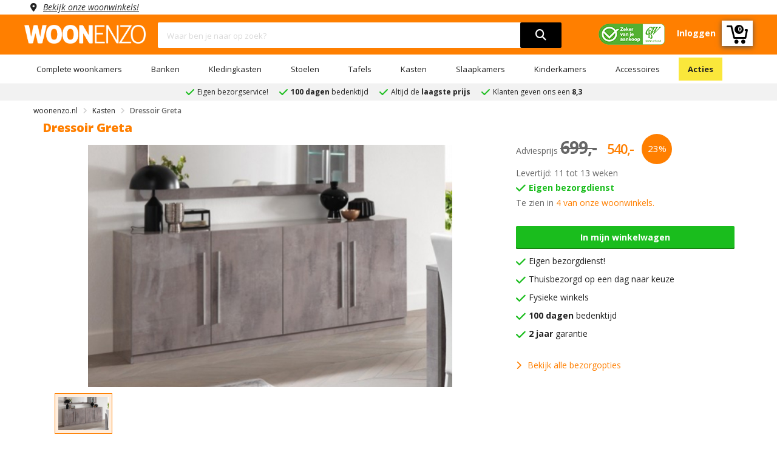

--- FILE ---
content_type: application/javascript
request_url: https://www.woonenzo.nl/templates/woonenzo/assets/js/custom-style.js
body_size: 589
content:
function openNav() {
    document.getElementById("mobileMenu").style.cssText = 'width:80%',
   document.getElementById('body').classList.add('not-scrollable');
}
function closeNav() {
    document.getElementById("mobileMenu").style.width = "0";
  document.getElementById('body').classList.remove('not-scrollable');
}
function openSub() {
    document.getElementById('subMenu').classList.add('mobile-submenu-selected');
}
function closeSub() {
    document.getElementById('subMenu').classList.remove('mobile-submenu-selected');
}
function openFilter() {
    document.getElementById("mobileFilter").style.width = "100%",
    document.getElementById('body').classList.add('not-scrollable');
}
function closeFilter() {
    document.getElementById("mobileFilter").style.width = "0";
    document.getElementById('body').classList.remove('not-scrollable');
}
function readMore() {
    document.getElementById('readWrap').style.cssText = 'white-space:normal;overflow: hidden;text-overflow: ellipsis;';
    document.getElementById('readMore').style.cssText = 'display:none !important;';
    document.getElementById('readLess').style.cssText = 'display:inline-block !important;'; 
}
function readLess() {
    document.getElementById('readWrap').style.cssText = 'overflow: hidden;text-overflow: ellipsis; white-space: nowrap;';
    document.getElementById('readMore').style.cssText = 'display:inline-block !important;';
    document.getElementById('readLess').style.cssText = 'display:none !important;';
}

$( "<div class='black-overlay'></div>" ).insertAfter( "#mobileMenu" );
$('html').on('click', 'body.not-scrollable .black-overlay', function(){
  closeNav();
});


//usp change on homepage 
var text = [" Klanten geven ons een <b>8,3</b>", " <b>Eigen</b> bezorgdienst!", " Altijd de <b>laagste prijs</b>", " <b>100 dagen</b> bedenktijd"];
var counter = 0;
var elem = document.getElementById("changeWnzoUsp");
var inst = setInterval(change, 5000);

function change() {
  elem.innerHTML = text[counter];
  counter++;
  if (counter >= text.length) {
    counter = 0;
  }
}

toastr.options = {
  "closeButton": true,
  "debug": false,
  "newestOnTop": false,
  "progressBar": true,
  "positionClass": "toast-top-right",
  "preventDuplicates": false,
  "onclick": null,
  "showDuration": "300",
  "hideDuration": "1000",
  "timeOut": "7500",
  "extendedTimeOut": "1000",
  "showEasing": "swing",
  "hideEasing": "linear",
  "showMethod": "fadeIn",
  "hideMethod": "fadeOut"
}

--- FILE ---
content_type: image/svg+xml
request_url: https://www.woonenzo.nl/templates/woonenzo/assets/images/checkbox.svg
body_size: 511
content:
<?xml version="1.0" encoding="utf-8"?>
<!-- Generator: Adobe Illustrator 22.1.0, SVG Export Plug-In . SVG Version: 6.00 Build 0)  -->
<svg version="1.1" id="checkbox" xmlns="http://www.w3.org/2000/svg" xmlns:xlink="http://www.w3.org/1999/xlink" x="0px" y="0px"
	 viewBox="0 0 18 18" style="enable-background:new 0 0 18 18;" xml:space="preserve">
<style type="text/css">
	.st0{fill:#1ABD1D;}
	.st1{fill:#FFFFFF;}
</style>
<g>
	<circle class="st0" cx="9" cy="9" r="8.9"/>
	<g>
		<path class="st1" d="M7.5,13.8L3,9.3C2.9,9.3,2.9,9.2,3,9.1l1.2-1.2c0.1-0.1,0.2-0.1,0.2,0l3,3L14,4.4c0.1-0.1,0.2-0.1,0.2,0
			l1.2,1.2c0.1,0.1,0.1,0.2,0,0.2L7.5,13.8z"/>
	</g>
</g>
</svg>
